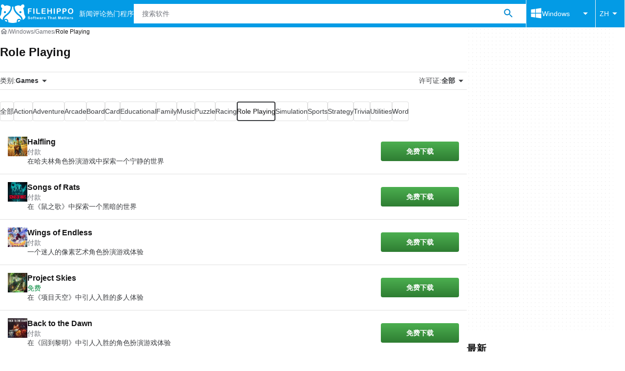

--- FILE ---
content_type: application/javascript; charset=utf-8
request_url: https://fundingchoicesmessages.google.com/f/AGSKWxUkax0YR0nNVmo5BRqKKsaCBzwAj5hwOLd7CgMBzlnpkPFfu93ZBOBrhLTdjGD6ndhswkeexvUrZvJgrnw_xQE1nygiVchiJ0SMJN4SBTaLXVULEmGLVRglx1_jam4Ck32ObDxIsbu8JGa3sohrK3zMUS2HMFcag3YFMpzzguw5k6JL32ENJIgk2cg4/_/fuckadb.js/showadcontent.-ads-placement./ad.jsp?/geo_banner.htm?
body_size: -1292
content:
window['3d9fc50a-7018-483a-ae63-b246508d28ad'] = true;